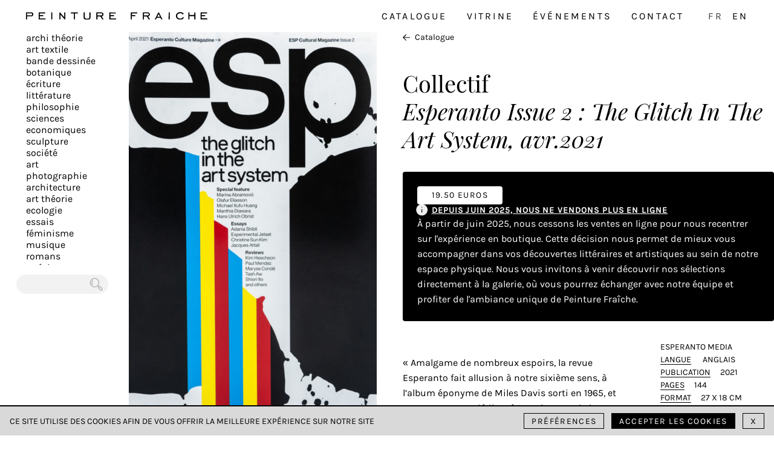

--- FILE ---
content_type: text/html; charset=UTF-8
request_url: https://peinture-fraiche.be/livre/esperanto-issue-2-the-glitch-in-the-art-system-avr-2021/
body_size: 7469
content:
<!DOCTYPE html><html lang=fr-BE data-app=2.0.5><head><meta charset="UTF-8"><meta name="viewport" content="width=device-width, initial-scale=1"><link rel=apple-touch-icon sizes=180x180 href=https://peinture-fraiche.be/apple-touch-icon.png><link rel=icon type=image/png sizes=32x32 href=https://peinture-fraiche.be/favicon-32x32.png><link rel=icon type=image/png sizes=16x16 href=https://peinture-fraiche.be/favicon-16x16.png><link rel=manifest href=https://peinture-fraiche.be/site.webmanifest><link rel=mask-icon href=https://peinture-fraiche.be/safari-pinned-tab.svg color=#5bbad5><meta name="msapplication-TileColor" content="#da532c"><meta name="theme-color" content="#ffffff"><title>Esperanto Issue 2 : The Glitch In The Art System, avr.2021 – Peinture Fraiche</title><link rel=preload href=https://peinture-fraiche.be/wp-content/themes/peinturefraiche-theme/public/fonts/subset-Karla-Italic.woff2 as=font type=font/woff2 crossorigin=anonymous><link rel=preload href=https://peinture-fraiche.be/wp-content/themes/peinturefraiche-theme/public/fonts/subset-PlayfairDisplay-Regular.woff2 as=font type=font/woff2 crossorigin=anonymous><link rel=preload href=https://peinture-fraiche.be/wp-content/themes/peinturefraiche-theme/public/fonts/subset-Karla-Regular.woff2 as=font type=font/woff2 crossorigin=anonymous><meta name='robots' content='index, follow, max-image-preview:large, max-snippet:-1, max-video-preview:-1'><link rel=alternate href=https://peinture-fraiche.be/livre/esperanto-issue-2-the-glitch-in-the-art-system-avr-2021/ hreflang=fr><link rel=alternate href=https://peinture-fraiche.be/en/book/esperanto-issue-2-the-glitch-in-the-art-system-avr-2021/ hreflang=en><meta name="description" content="&quot;Amalgame de nombreux espoirs, la revue Esperanto fait allusion à notre sixième sens, à l&#039;album éponyme de Miles Davis sorti en 1965, et reste un espace dédicacé aux citoyens de la Terre entière."><link rel=canonical href=https://peinture-fraiche.be/livre/esperanto-issue-2-the-glitch-in-the-art-system-avr-2021/ ><meta property="og:locale" content="fr_FR"><meta property="og:locale:alternate" content="en_GB"><meta property="og:type" content="article"><meta property="og:title" content="Esperanto Issue 2 : The Glitch In The Art System, avr.2021 - Peinture Fraiche"><meta property="og:description" content="&quot;Amalgame de nombreux espoirs, la revue Esperanto fait allusion à notre sixième sens, à l&#039;album éponyme de Miles Davis sorti en 1965, et reste un espace dédicacé aux citoyens de la Terre entière."><meta property="og:url" content="https://peinture-fraiche.be/livre/esperanto-issue-2-the-glitch-in-the-art-system-avr-2021/"><meta property="og:site_name" content="Peinture Fraiche"><meta property="article:publisher" content="https://www.facebook.com/librairiepeinturefraiche/"><meta property="og:image" content="https://peinture-fraiche.be/wp-content/uploads/2021/06/9784910464015_esperanto-issue-2-the-glitch-in-the-art-system-avr-2021-794x1200.jpg"><meta property="og:image:width" content="794"><meta property="og:image:height" content="1200"><meta property="og:image:type" content="image/jpeg"><meta name="twitter:card" content="summary_large_image"> <script type=application/ld+json class=yoast-schema-graph>{"@context":"https://schema.org","@graph":[{"@type":["WebPage","ItemPage"],"@id":"https://peinture-fraiche.be/livre/esperanto-issue-2-the-glitch-in-the-art-system-avr-2021/","url":"https://peinture-fraiche.be/livre/esperanto-issue-2-the-glitch-in-the-art-system-avr-2021/","name":"Esperanto Issue 2 : The Glitch In The Art System, avr.2021 - Peinture Fraiche","isPartOf":{"@id":"https://peinture-fraiche.be/#website"},"primaryImageOfPage":{"@id":"https://peinture-fraiche.be/livre/esperanto-issue-2-the-glitch-in-the-art-system-avr-2021/#primaryimage"},"image":{"@id":"https://peinture-fraiche.be/livre/esperanto-issue-2-the-glitch-in-the-art-system-avr-2021/#primaryimage"},"thumbnailUrl":"https://peinture-fraiche.be/wp-content/uploads/2021/06/9784910464015_esperanto-issue-2-the-glitch-in-the-art-system-avr-2021.jpg","datePublished":"2021-06-11T08:02:31+00:00","description":"\"Amalgame de nombreux espoirs, la revue Esperanto fait allusion à notre sixième sens, à l'album éponyme de Miles Davis sorti en 1965, et reste un espace dédicacé aux citoyens de la Terre entière.","breadcrumb":{"@id":"https://peinture-fraiche.be/livre/esperanto-issue-2-the-glitch-in-the-art-system-avr-2021/#breadcrumb"},"inLanguage":"fr-BE","potentialAction":[{"@type":"ReadAction","target":["https://peinture-fraiche.be/livre/esperanto-issue-2-the-glitch-in-the-art-system-avr-2021/"]}]},{"@type":"ImageObject","inLanguage":"fr-BE","@id":"https://peinture-fraiche.be/livre/esperanto-issue-2-the-glitch-in-the-art-system-avr-2021/#primaryimage","url":"https://peinture-fraiche.be/wp-content/uploads/2021/06/9784910464015_esperanto-issue-2-the-glitch-in-the-art-system-avr-2021.jpg","contentUrl":"https://peinture-fraiche.be/wp-content/uploads/2021/06/9784910464015_esperanto-issue-2-the-glitch-in-the-art-system-avr-2021.jpg","width":1655,"height":2500},{"@type":"BreadcrumbList","@id":"https://peinture-fraiche.be/livre/esperanto-issue-2-the-glitch-in-the-art-system-avr-2021/#breadcrumb","itemListElement":[{"@type":"ListItem","position":1,"name":"Accueil","item":"https://peinture-fraiche.be/"},{"@type":"ListItem","position":2,"name":"Catalogue","item":"https://peinture-fraiche.be/catalogue/"},{"@type":"ListItem","position":3,"name":"Esperanto Issue 2 : The Glitch In The Art System, avr.2021"}]},{"@type":"WebSite","@id":"https://peinture-fraiche.be/#website","url":"https://peinture-fraiche.be/","name":"Peinture Fraiche","description":"Librairie indépendante","publisher":{"@id":"https://peinture-fraiche.be/#organization"},"potentialAction":[{"@type":"SearchAction","target":{"@type":"EntryPoint","urlTemplate":"https://peinture-fraiche.be/?s={search_term_string}"},"query-input":{"@type":"PropertyValueSpecification","valueRequired":true,"valueName":"search_term_string"}}],"inLanguage":"fr-BE"},{"@type":"Organization","@id":"https://peinture-fraiche.be/#organization","name":"Peinture Fraîche","url":"https://peinture-fraiche.be/","logo":{"@type":"ImageObject","inLanguage":"fr-BE","@id":"https://peinture-fraiche.be/#/schema/logo/image/","url":"https://peinture-fraiche.be/wp-content/uploads/2020/11/27972025_796957470514268_7870823141031162527_n.jpg","contentUrl":"https://peinture-fraiche.be/wp-content/uploads/2020/11/27972025_796957470514268_7870823141031162527_n.jpg","width":830,"height":830,"caption":"Peinture Fraîche"},"image":{"@id":"https://peinture-fraiche.be/#/schema/logo/image/"},"sameAs":["https://www.facebook.com/librairiepeinturefraiche/","https://www.instagram.com/peinture_fraiche_bookshop/"]}]}</script> <link rel=alternate title="oEmbed (JSON)" type=application/json+oembed href="https://peinture-fraiche.be/wp-json/oembed/1.0/embed?url=https%3A%2F%2Fpeinture-fraiche.be%2Flivre%2Fesperanto-issue-2-the-glitch-in-the-art-system-avr-2021%2F"><link rel=alternate title="oEmbed (XML)" type=text/xml+oembed href="https://peinture-fraiche.be/wp-json/oembed/1.0/embed?url=https%3A%2F%2Fpeinture-fraiche.be%2Flivre%2Fesperanto-issue-2-the-glitch-in-the-art-system-avr-2021%2F&#038;format=xml"><style id=wp-img-auto-sizes-contain-inline-css>img:is([sizes=auto i],[sizes^="auto," i]){contain-intrinsic-size:3000px 1500px}
/*# sourceURL=wp-img-auto-sizes-contain-inline-css */</style><style id=classic-theme-styles-inline-css>/*! This file is auto-generated */
.wp-block-button__link{color:#fff;background-color:#32373c;border-radius:9999px;box-shadow:none;text-decoration:none;padding:calc(.667em + 2px) calc(1.333em + 2px);font-size:1.125em}.wp-block-file__button{background:#32373c;color:#fff;text-decoration:none}
/*# sourceURL=/wp-includes/css/classic-themes.min.css */</style><style id=woocommerce-inline-inline-css>.woocommerce form .form-row .required { visibility: visible; }
/*# sourceURL=woocommerce-inline-inline-css */</style><link rel=stylesheet id=frontend-style-css href='https://peinture-fraiche.be/wp-content/themes/peinturefraiche-theme/public/styles/app.css?ver=de24b98c539e834e98e22ac49a5c64f07f28cec1' type=text/css media=all><link rel=https://api.w.org/ href=https://peinture-fraiche.be/wp-json/ ><link rel=alternate title=JSON type=application/json href=https://peinture-fraiche.be/wp-json/wp/v2/product/6101><link rel=shortlink href='https://peinture-fraiche.be/?p=6101'> <noscript><style>.woocommerce-product-gallery{ opacity: 1 !important; }</style></noscript><link rel=stylesheet id=wc-blocks-style-css href='https://peinture-fraiche.be/wp-content/plugins/woocommerce/assets/client/blocks/wc-blocks.css?ver=wc-10.4.3' type=text/css media=all></head><body data-rsssl=1><header class="c-header s-header"><div class=c-logo> <a class=c-logo__link href=https://peinture-fraiche.be/ > <img src=https://peinture-fraiche.be/wp-content/themes/peinturefraiche-theme/public/images/logo-oneline-slim.svg alt="Peinture Fraîche"> </a></div><nav class="c-nav-desktop u-hide-mobile f-md ls-200"><ul class="c-menu c-menu-primary f-uc ls-200"> <li class=c-menu__item><a class=c-menu__link href=https://peinture-fraiche.be/catalogue/ title=Catalogue>Catalogue</a></li><li class=c-menu__item><a class=c-menu__link href=https://peinture-fraiche.be/vitrine/ title=Vitrine>Vitrine</a></li><li class=c-menu__item><a class=c-menu__link href=https://peinture-fraiche.be/evenements/ title=Événements>Événements</a></li><li class=c-menu__item><a class=c-menu__link href=https://peinture-fraiche.be/nous-trouver/ title=Contact>Contact</a></li> <li class=c-menu__item> <span> <a class="c-menu__lang-link active" href=https://peinture-fraiche.be/livre/esperanto-issue-2-the-glitch-in-the-art-system-avr-2021/ >FR</a> </span> <span> <a class="c-menu__lang-link " href=https://peinture-fraiche.be/en/book/esperanto-issue-2-the-glitch-in-the-art-system-avr-2021/ >EN</a> </span> </li></ul></nav><button class="c-burger u-hide-desktop"> <span class=line></span> <span class=line></span> <span class=line></span><div class=u-sr-only>Toggle menu</div> </button><nav class="c-nav-mobile s-nav-mobile u-hide-desktop"> <button class=c-nav-mobile__close> <img width=42 height=42 src=https://peinture-fraiche.be/wp-content/themes/peinturefraiche-theme/public/images/icons/pf-close.svg alt="Close menu"> </button><div class=c-nav-mobile__wrapper><ul class="c-menu c-menu-primary f-uc ls-200"> <li class=c-menu__item><a class=c-menu__link href=https://peinture-fraiche.be/catalogue/ title=Catalogue>Catalogue</a></li><li class=c-menu__item><a class=c-menu__link href=https://peinture-fraiche.be/vitrine/ title=Vitrine>Vitrine</a></li><li class=c-menu__item><a class=c-menu__link href=https://peinture-fraiche.be/evenements/ title=Événements>Événements</a></li><li class=c-menu__item><a class=c-menu__link href=https://peinture-fraiche.be/nous-trouver/ title=Contact>Contact</a></li> <li class=c-menu__item> <span> <a class="c-menu__lang-link active" href=https://peinture-fraiche.be/livre/esperanto-issue-2-the-glitch-in-the-art-system-avr-2021/ >FR</a> </span> <span> <a class="c-menu__lang-link " href=https://peinture-fraiche.be/en/book/esperanto-issue-2-the-glitch-in-the-art-system-avr-2021/ >EN</a> </span> </li></ul><ul class="c-categories f-md f-sc"> <li class="c-categories__item "> <a href=https://peinture-fraiche.be/categorie-produit/archi-theorie/ class="c-categories__link underline ">Archi théorie</a> </li> <li class="c-categories__item "> <a href=https://peinture-fraiche.be/categorie-produit/art-textile/ class="c-categories__link underline ">Art textile</a> </li> <li class="c-categories__item "> <a href=https://peinture-fraiche.be/categorie-produit/bande-dessinee/ class="c-categories__link underline ">Bande dessinée</a> </li> <li class="c-categories__item "> <a href=https://peinture-fraiche.be/categorie-produit/botanique/ class="c-categories__link underline ">Botanique</a> </li> <li class="c-categories__item "> <a href=https://peinture-fraiche.be/categorie-produit/ecriture/ class="c-categories__link underline ">écriture</a> </li> <li class="c-categories__item "> <a href=https://peinture-fraiche.be/categorie-produit/litterature/ class="c-categories__link underline ">Littérature</a> </li> <li class="c-categories__item "> <a href=https://peinture-fraiche.be/categorie-produit/philosophie/ class="c-categories__link underline ">Philosophie</a> </li> <li class="c-categories__item "> <a href=https://peinture-fraiche.be/categorie-produit/sciences-economiques/ class="c-categories__link underline ">Sciences Economiques</a> </li> <li class="c-categories__item "> <a href=https://peinture-fraiche.be/categorie-produit/sculpture/ class="c-categories__link underline ">Sculpture</a> </li> <li class="c-categories__item "> <a href=https://peinture-fraiche.be/categorie-produit/societe/ class="c-categories__link underline ">Société</a> </li> <li class="c-categories__item "> <a href=https://peinture-fraiche.be/categorie-produit/art/ class="c-categories__link underline ">Art</a> </li> <li class="c-categories__item "> <a href=https://peinture-fraiche.be/categorie-produit/photographie/ class="c-categories__link underline ">Photographie</a> </li> <li class="c-categories__item "> <a href=https://peinture-fraiche.be/categorie-produit/architecture/ class="c-categories__link underline ">Architecture</a> </li> <li class="c-categories__item "> <a href=https://peinture-fraiche.be/categorie-produit/art-theorie/ class="c-categories__link underline ">Art Théorie</a> </li> <li class="c-categories__item "> <a href=https://peinture-fraiche.be/categorie-produit/ecologie/ class="c-categories__link underline ">Ecologie</a> </li> <li class="c-categories__item "> <a href=https://peinture-fraiche.be/categorie-produit/essais/ class="c-categories__link underline ">Essais</a> </li> <li class="c-categories__item "> <a href=https://peinture-fraiche.be/categorie-produit/feminisme/ class="c-categories__link underline ">Féminisme</a> </li> <li class="c-categories__item "> <a href=https://peinture-fraiche.be/categorie-produit/musique/ class="c-categories__link underline ">Musique</a> </li> <li class="c-categories__item "> <a href=https://peinture-fraiche.be/categorie-produit/romans/ class="c-categories__link underline ">Romans</a> </li> <li class="c-categories__item "> <a href=https://peinture-fraiche.be/categorie-produit/poesie/ class="c-categories__link underline ">Poésie</a> </li> <li class="c-categories__item "> <a href=https://peinture-fraiche.be/categorie-produit/typographie/ class="c-categories__link underline ">Typographie</a> </li> <li class="c-categories__item "> <a href=https://peinture-fraiche.be/categorie-produit/urbanisme/ class="c-categories__link underline ">Urbanisme</a> </li> <li class="c-categories__item "> <a href=https://peinture-fraiche.be/categorie-produit/paysage/ class="c-categories__link underline ">Paysage</a> </li> <li class="c-categories__item "> <a href=https://peinture-fraiche.be/categorie-produit/design/ class="c-categories__link underline ">Design</a> </li> <li class="c-categories__item "> <a href=https://peinture-fraiche.be/categorie-produit/graphisme/ class="c-categories__link underline ">Graphisme</a> </li> <li class="c-categories__item "> <a href=https://peinture-fraiche.be/categorie-produit/mode/ class="c-categories__link underline ">Mode</a> </li> <li class="c-categories__item "> <a href=https://peinture-fraiche.be/categorie-produit/illustration/ class="c-categories__link underline ">Illustration</a> </li> <li class="c-categories__item "> <a href=https://peinture-fraiche.be/categorie-produit/jeunesse/ class="c-categories__link underline ">Jeunesse</a> </li> <li class="c-categories__item "> <a href=https://peinture-fraiche.be/categorie-produit/ceramique/ class="c-categories__link underline ">Céramique</a> </li> <li class="c-categories__item "> <a href=https://peinture-fraiche.be/categorie-produit/cinema/ class="c-categories__link underline ">Cinéma</a> </li> <li class="c-categories__item "> <a href=https://peinture-fraiche.be/categorie-produit/cuisine/ class="c-categories__link underline ">Cuisine</a> </li> <li class="c-categories__item "> <a href=https://peinture-fraiche.be/categorie-produit/japon/ class="c-categories__link underline ">Japon</a> </li> <li class="c-categories__item "> <a href=https://peinture-fraiche.be/categorie-produit/monde/ class="c-categories__link underline ">Monde</a> </li> <li class="c-categories__item "> <a href=https://peinture-fraiche.be/categorie-produit/arts-de-la-scene/ class="c-categories__link underline ">Arts de la scène</a> </li> <li class="c-categories__item "> <a href=https://peinture-fraiche.be/categorie-produit/jardin/ class="c-categories__link underline ">Jardin</a> </li> <li class="c-categories__item "> <a href=https://peinture-fraiche.be/categorie-produit/street-art/ class="c-categories__link underline ">Street-art</a> </li> <li class="c-categories__item "> <a href=https://peinture-fraiche.be/categorie-produit/revues/ class="c-categories__link underline ">Revues</a> </li> <li class="c-categories__item "> <a href=https://peinture-fraiche.be/categorie-produit/plus/ class="c-categories__link underline ">plus</a> </li></ul><form class=c-search-form method=get action=https://peinture-fraiche.be/ > <label for=search-mobile class=u-sr-only></label> <input type=text class=field placeholder name=s id=search-mobile><button type=submit class=submit name=submit> <img width=30 height=30 class=icon src=https://peinture-fraiche.be/wp-content/themes/peinturefraiche-theme/public/images/icons/pf-loupe.svg alt=Search><div class=u-sr-only>Chercher</div> </button></form><div class="c-newsletter f-sm"><div class=c-newsletter__col><div class=c-mailchimp><form action="https://peinture-fraiche.us3.list-manage.com/subscribe/post?u=897b0b3b2d52e3f4535204ef9&amp;id=bf64287c6b" method=post name=mc-embedded-subscribe-form target=_blank novalidate><div class=mc-field-group> <label class="ls-200 bold" for=newsletter-email-mobile>Abonnez-vous à la newsletter</label> <input type=email placeholder=peinture@fraiche.com value name=EMAIL id=newsletter-email-mobile> <input type=submit value=OK name=subscribe class="c-mailchimp__submit ls-200 f-uc"></div><div style="position: absolute; left: -5000px;" aria-hidden=true><input type=text name=b_897b0b3b2d52e3f4535204ef9_bf64287c6b tabindex=-1 value></div></form></div></div><div class="c-newsletter__col ls-200 bold"><p>Suivez-nous</p> <a href=https://www.instagram.com/peinturefraichebookshop class=link rel="noreferrer noopener" target=_blank><img width=42 height=42 src=https://peinture-fraiche.be/wp-content/themes/peinturefraiche-theme/public/images/icons/pf-instagram.svg alt=Instagram></a> <a href=https://www.facebook.com/peinturefraichebookshop class=link  rel="noreferrer noopener" target=_blank><img width=42 height=42 src=https://peinture-fraiche.be/wp-content/themes/peinturefraiche-theme/public/images/icons/pf-facebook.svg alt=Facebook></a></div></div></div></nav></header><div class=c-zoom><div class=c-zoom__thumbnails> <img class=lazyload data-sizes=auto data-srcset="https://peinture-fraiche.be/wp-content/uploads/2021/06/9784910464015_esperanto-issue-2-the-glitch-in-the-art-system-avr-2021-500x755.jpg 300w" alt> <img class=lazyload data-sizes=auto data-srcset="https://peinture-fraiche.be/wp-content/uploads/2021/06/9784910464015_esperanto-issue-2-the-glitch-in-the-art-system-avr-2021_1-500x334.jpg 300w" alt> <img class=lazyload data-sizes=auto data-srcset="https://peinture-fraiche.be/wp-content/uploads/2021/06/9784910464015_esperanto-issue-2-the-glitch-in-the-art-system-avr-2021_4-500x334.jpg 300w" alt> <img class=lazyload data-sizes=auto data-srcset="https://peinture-fraiche.be/wp-content/uploads/2021/06/9784910464015_esperanto-issue-2-the-glitch-in-the-art-system-avr-2021_3-500x334.jpg 300w" alt> <img class=lazyload data-sizes=auto data-srcset="https://peinture-fraiche.be/wp-content/uploads/2021/06/9784910464015_esperanto-issue-2-the-glitch-in-the-art-system-avr-2021_5-500x334.jpg 300w" alt> <img class=lazyload data-sizes=auto data-srcset="https://peinture-fraiche.be/wp-content/uploads/2021/06/9784910464015_esperanto-issue-2-the-glitch-in-the-art-system-avr-2021_6-500x334.jpg 300w" alt> <img class=lazyload data-sizes=auto data-srcset="https://peinture-fraiche.be/wp-content/uploads/2021/06/9784910464015_esperanto-issue-2-the-glitch-in-the-art-system-avr-2021_7-500x334.jpg 300w" alt> <img class=lazyload data-sizes=auto data-srcset="https://peinture-fraiche.be/wp-content/uploads/2021/06/9784910464015_esperanto-issue-2-the-glitch-in-the-art-system-avr-2021_8-500x334.jpg 300w" alt> <img class=lazyload data-sizes=auto data-srcset="https://peinture-fraiche.be/wp-content/uploads/2021/06/9784910464015_esperanto-issue-2-the-glitch-in-the-art-system-avr-2021_9-500x334.jpg 300w" alt> <img class=lazyload data-sizes=auto data-srcset="https://peinture-fraiche.be/wp-content/uploads/2021/06/9784910464015_esperanto-issue-2-the-glitch-in-the-art-system-avr-2021_10-500x334.jpg 300w" alt></div><div class="c-zoom__image js-zoom-close"></div> <button class="c-zoom__close js-zoom-close btn btn--secondary btn--simple"> <img width=42 height=42 src=https://peinture-fraiche.be/wp-content/themes/peinturefraiche-theme/public/images/icons/pf-close.svg alt=close> </button></div><main class="s-page-product "><div class=c-wrapper><div class=c-column></div><a class="c-product__back u-hide-desktop" href=https://peinture-fraiche.be/ > <img width=32 height=32 src=https://peinture-fraiche.be/wp-content/themes/peinturefraiche-theme/public/images/icons/pf-arrow.svg alt=back> Catalogue </a><div class=c-product><div class=c-product__images><div class=c-product__images__wrapper><img class="lazyload js-zoom cover " width=1356 height=2048 data-sizes=auto data-zoom-index=0 data-zoom-lg=https://peinture-fraiche.be/wp-content/uploads/2021/06/9784910464015_esperanto-issue-2-the-glitch-in-the-art-system-avr-2021-794x1200.jpg data-zoom-xl=https://peinture-fraiche.be/wp-content/uploads/2021/06/9784910464015_esperanto-issue-2-the-glitch-in-the-art-system-avr-2021-1017x1536.jpg data-zoom-xxl=https://peinture-fraiche.be/wp-content/uploads/2021/06/9784910464015_esperanto-issue-2-the-glitch-in-the-art-system-avr-2021-1356x2048.jpg data-srcset="https://peinture-fraiche.be/wp-content/uploads/2021/06/9784910464015_esperanto-issue-2-the-glitch-in-the-art-system-avr-2021-497x750.jpg 750w" alt> <img class="lazyload js-zoom  " width=2048 height=1366 data-sizes=auto data-zoom-index=1 data-zoom-lg=https://peinture-fraiche.be/wp-content/uploads/2021/06/9784910464015_esperanto-issue-2-the-glitch-in-the-art-system-avr-2021_1-1200x801.jpg data-zoom-xl=https://peinture-fraiche.be/wp-content/uploads/2021/06/9784910464015_esperanto-issue-2-the-glitch-in-the-art-system-avr-2021_1-1536x1025.jpg data-zoom-xxl=https://peinture-fraiche.be/wp-content/uploads/2021/06/9784910464015_esperanto-issue-2-the-glitch-in-the-art-system-avr-2021_1-2048x1366.jpg data-srcset="https://peinture-fraiche.be/wp-content/uploads/2021/06/9784910464015_esperanto-issue-2-the-glitch-in-the-art-system-avr-2021_1-750x500.jpg 750w" alt> <img class="lazyload js-zoom  " width=2048 height=1366 data-sizes=auto data-zoom-index=2 data-zoom-lg=https://peinture-fraiche.be/wp-content/uploads/2021/06/9784910464015_esperanto-issue-2-the-glitch-in-the-art-system-avr-2021_4-1200x801.jpg data-zoom-xl=https://peinture-fraiche.be/wp-content/uploads/2021/06/9784910464015_esperanto-issue-2-the-glitch-in-the-art-system-avr-2021_4-1536x1025.jpg data-zoom-xxl=https://peinture-fraiche.be/wp-content/uploads/2021/06/9784910464015_esperanto-issue-2-the-glitch-in-the-art-system-avr-2021_4-2048x1366.jpg data-srcset="https://peinture-fraiche.be/wp-content/uploads/2021/06/9784910464015_esperanto-issue-2-the-glitch-in-the-art-system-avr-2021_4-750x500.jpg 750w" alt> <img class="lazyload js-zoom  " width=2048 height=1366 data-sizes=auto data-zoom-index=3 data-zoom-lg=https://peinture-fraiche.be/wp-content/uploads/2021/06/9784910464015_esperanto-issue-2-the-glitch-in-the-art-system-avr-2021_3-1200x801.jpg data-zoom-xl=https://peinture-fraiche.be/wp-content/uploads/2021/06/9784910464015_esperanto-issue-2-the-glitch-in-the-art-system-avr-2021_3-1536x1025.jpg data-zoom-xxl=https://peinture-fraiche.be/wp-content/uploads/2021/06/9784910464015_esperanto-issue-2-the-glitch-in-the-art-system-avr-2021_3-2048x1366.jpg data-srcset="https://peinture-fraiche.be/wp-content/uploads/2021/06/9784910464015_esperanto-issue-2-the-glitch-in-the-art-system-avr-2021_3-750x500.jpg 750w" alt> <img class="lazyload js-zoom  " width=2048 height=1366 data-sizes=auto data-zoom-index=4 data-zoom-lg=https://peinture-fraiche.be/wp-content/uploads/2021/06/9784910464015_esperanto-issue-2-the-glitch-in-the-art-system-avr-2021_5-1200x801.jpg data-zoom-xl=https://peinture-fraiche.be/wp-content/uploads/2021/06/9784910464015_esperanto-issue-2-the-glitch-in-the-art-system-avr-2021_5-1536x1025.jpg data-zoom-xxl=https://peinture-fraiche.be/wp-content/uploads/2021/06/9784910464015_esperanto-issue-2-the-glitch-in-the-art-system-avr-2021_5-2048x1366.jpg data-srcset="https://peinture-fraiche.be/wp-content/uploads/2021/06/9784910464015_esperanto-issue-2-the-glitch-in-the-art-system-avr-2021_5-750x500.jpg 750w" alt> <img class="lazyload js-zoom  " width=2048 height=1366 data-sizes=auto data-zoom-index=5 data-zoom-lg=https://peinture-fraiche.be/wp-content/uploads/2021/06/9784910464015_esperanto-issue-2-the-glitch-in-the-art-system-avr-2021_6-1200x801.jpg data-zoom-xl=https://peinture-fraiche.be/wp-content/uploads/2021/06/9784910464015_esperanto-issue-2-the-glitch-in-the-art-system-avr-2021_6-1536x1025.jpg data-zoom-xxl=https://peinture-fraiche.be/wp-content/uploads/2021/06/9784910464015_esperanto-issue-2-the-glitch-in-the-art-system-avr-2021_6-2048x1366.jpg data-srcset="https://peinture-fraiche.be/wp-content/uploads/2021/06/9784910464015_esperanto-issue-2-the-glitch-in-the-art-system-avr-2021_6-750x500.jpg 750w" alt> <img class="lazyload js-zoom  " width=2048 height=1366 data-sizes=auto data-zoom-index=6 data-zoom-lg=https://peinture-fraiche.be/wp-content/uploads/2021/06/9784910464015_esperanto-issue-2-the-glitch-in-the-art-system-avr-2021_7-1200x801.jpg data-zoom-xl=https://peinture-fraiche.be/wp-content/uploads/2021/06/9784910464015_esperanto-issue-2-the-glitch-in-the-art-system-avr-2021_7-1536x1025.jpg data-zoom-xxl=https://peinture-fraiche.be/wp-content/uploads/2021/06/9784910464015_esperanto-issue-2-the-glitch-in-the-art-system-avr-2021_7-2048x1366.jpg data-srcset="https://peinture-fraiche.be/wp-content/uploads/2021/06/9784910464015_esperanto-issue-2-the-glitch-in-the-art-system-avr-2021_7-750x500.jpg 750w" alt> <img class="lazyload js-zoom  " width=2048 height=1366 data-sizes=auto data-zoom-index=7 data-zoom-lg=https://peinture-fraiche.be/wp-content/uploads/2021/06/9784910464015_esperanto-issue-2-the-glitch-in-the-art-system-avr-2021_8-1200x801.jpg data-zoom-xl=https://peinture-fraiche.be/wp-content/uploads/2021/06/9784910464015_esperanto-issue-2-the-glitch-in-the-art-system-avr-2021_8-1536x1025.jpg data-zoom-xxl=https://peinture-fraiche.be/wp-content/uploads/2021/06/9784910464015_esperanto-issue-2-the-glitch-in-the-art-system-avr-2021_8-2048x1366.jpg data-srcset="https://peinture-fraiche.be/wp-content/uploads/2021/06/9784910464015_esperanto-issue-2-the-glitch-in-the-art-system-avr-2021_8-750x500.jpg 750w" alt> <img class="lazyload js-zoom  " width=2048 height=1366 data-sizes=auto data-zoom-index=8 data-zoom-lg=https://peinture-fraiche.be/wp-content/uploads/2021/06/9784910464015_esperanto-issue-2-the-glitch-in-the-art-system-avr-2021_9-1200x801.jpg data-zoom-xl=https://peinture-fraiche.be/wp-content/uploads/2021/06/9784910464015_esperanto-issue-2-the-glitch-in-the-art-system-avr-2021_9-1536x1025.jpg data-zoom-xxl=https://peinture-fraiche.be/wp-content/uploads/2021/06/9784910464015_esperanto-issue-2-the-glitch-in-the-art-system-avr-2021_9-2048x1366.jpg data-srcset="https://peinture-fraiche.be/wp-content/uploads/2021/06/9784910464015_esperanto-issue-2-the-glitch-in-the-art-system-avr-2021_9-750x500.jpg 750w" alt> <img class="lazyload js-zoom  " width=2048 height=1366 data-sizes=auto data-zoom-index=9 data-zoom-lg=https://peinture-fraiche.be/wp-content/uploads/2021/06/9784910464015_esperanto-issue-2-the-glitch-in-the-art-system-avr-2021_10-1200x801.jpg data-zoom-xl=https://peinture-fraiche.be/wp-content/uploads/2021/06/9784910464015_esperanto-issue-2-the-glitch-in-the-art-system-avr-2021_10-1536x1025.jpg data-zoom-xxl=https://peinture-fraiche.be/wp-content/uploads/2021/06/9784910464015_esperanto-issue-2-the-glitch-in-the-art-system-avr-2021_10-2048x1366.jpg data-srcset="https://peinture-fraiche.be/wp-content/uploads/2021/06/9784910464015_esperanto-issue-2-the-glitch-in-the-art-system-avr-2021_10-750x500.jpg 750w" alt></div></div><div class=c-product__texts><div class=c-product__texts__wrapper> <a class="c-product__back u-hide-mobile" href=https://peinture-fraiche.be> <img width=32 height=32 src=https://peinture-fraiche.be/wp-content/themes/peinturefraiche-theme/public/images/icons/pf-arrow.svg alt=back> Catalogue </a><h1 class="c-product__title"> Collectif<span class=u-display-table>Esperanto Issue 2 : The Glitch In The Art System, avr.2021</span></h1><div class=pf-announcement data-module-announcement><div class=pf-announcement__top><div class=pf-announcement__price>19.50 EUROS</div></div><div class=pf-announcement__middle><div class=pf-announcement__icon> <svg width=20 height=19 viewBox="0 0 20 19" fill=none xmlns=http://www.w3.org/2000/svg> <path fill-rule=evenodd clip-rule=evenodd d="M0.283691 9.45999C0.283691 4.26506 4.49501 0.0537415 9.68994 0.0537415C14.8849 0.0537415 19.0962 4.26506 19.0962 9.45999C19.0962 14.655 14.8849 18.8662 9.68994 18.8662C4.49501 18.8662 0.283691 14.655 0.283691 9.45999ZM9.68994 8.36624C10.0524 8.36624 10.3462 8.66007 10.3462 9.02249V13.3975C10.3462 13.7599 10.0524 14.0537 9.68994 14.0537C9.32752 14.0537 9.03369 13.7599 9.03369 13.3975V9.02249C9.03369 8.66007 9.32752 8.36624 9.68994 8.36624ZM10.1865 5.96065C10.429 5.69125 10.4071 5.27631 10.1377 5.03386C9.86827 4.79139 9.45334 4.81323 9.21088 5.08264L9.20213 5.09236C8.95967 5.36175 8.98154 5.7767 9.25095 6.01915C9.52037 6.26161 9.93529 6.23977 10.1778 5.97037L10.1865 5.96065Z" fill=#EFEFEF /> </svg></div><div class=pf-announcement__title>Depuis juin 2025, Nous ne vendons plus en ligne</div></div><div class=pf-announcement__desc> À partir de juin 2025, nous cessons les ventes en ligne pour nous recentrer sur l'expérience en boutique. Cette décision nous permet de mieux vous accompagner dans vos découvertes littéraires et artistiques au sein de notre espace physique. Nous vous invitons à venir découvrir nos sélections directement à la galerie, où vous pourrez échanger avec notre équipe et profiter de l'ambiance unique de Peinture Fraîche.</div></div><div class=c-product__description><div class=wp-content><p>« Amalgame de nombreux espoirs, la revue Esperanto fait allusion à notre sixième sens, à l&rsquo;album éponyme de Miles Davis sorti en 1965, et reste un espace dédicacé aux citoyens de la Terre entière. Conçu par Experimental Jet Set, le deuxième numéro explore le monde de l&rsquo;art face à la pandémie mondiale, à travers la notion de « glitch » comme concept positif pour libérer, bousculer et agiter un système aristocratique rigide dans lequel l&rsquo;art a traditionnellement été axé sur le marché et centré sur les États-Unis. Des essais, des critiques et des articles spéciaux de Marina Abramović, Olafur Eliasson, Michael Xufu Huang, Manthia Diawara et Hans Ulrich Obrist répondent à des questions essentielles : À qui s&rsquo;adresse l&rsquo;art, aujourd&rsquo;hui ? Comment la pandémie a-t-elle ébranlé l&rsquo;ordre ancien ? » Idea Books</p></div><div class="c-product__images c-product__images--mobile"> <img class=lazyload data-sizes=auto data-srcset="https://peinture-fraiche.be/wp-content/uploads/2021/06/9784910464015_esperanto-issue-2-the-glitch-in-the-art-system-avr-2021_1-750x500.jpg 500w, https://peinture-fraiche.be/wp-content/uploads/2021/06/9784910464015_esperanto-issue-2-the-glitch-in-the-art-system-avr-2021_1-1200x801.jpg 750w" alt> <img class=lazyload data-sizes=auto data-srcset="https://peinture-fraiche.be/wp-content/uploads/2021/06/9784910464015_esperanto-issue-2-the-glitch-in-the-art-system-avr-2021_4-750x500.jpg 500w, https://peinture-fraiche.be/wp-content/uploads/2021/06/9784910464015_esperanto-issue-2-the-glitch-in-the-art-system-avr-2021_4-1200x801.jpg 750w" alt> <img class=lazyload data-sizes=auto data-srcset="https://peinture-fraiche.be/wp-content/uploads/2021/06/9784910464015_esperanto-issue-2-the-glitch-in-the-art-system-avr-2021_3-750x500.jpg 500w, https://peinture-fraiche.be/wp-content/uploads/2021/06/9784910464015_esperanto-issue-2-the-glitch-in-the-art-system-avr-2021_3-1200x801.jpg 750w" alt> <img class=lazyload data-sizes=auto data-srcset="https://peinture-fraiche.be/wp-content/uploads/2021/06/9784910464015_esperanto-issue-2-the-glitch-in-the-art-system-avr-2021_5-750x500.jpg 500w, https://peinture-fraiche.be/wp-content/uploads/2021/06/9784910464015_esperanto-issue-2-the-glitch-in-the-art-system-avr-2021_5-1200x801.jpg 750w" alt> <img class=lazyload data-sizes=auto data-srcset="https://peinture-fraiche.be/wp-content/uploads/2021/06/9784910464015_esperanto-issue-2-the-glitch-in-the-art-system-avr-2021_6-750x500.jpg 500w, https://peinture-fraiche.be/wp-content/uploads/2021/06/9784910464015_esperanto-issue-2-the-glitch-in-the-art-system-avr-2021_6-1200x801.jpg 750w" alt> <img class=lazyload data-sizes=auto data-srcset="https://peinture-fraiche.be/wp-content/uploads/2021/06/9784910464015_esperanto-issue-2-the-glitch-in-the-art-system-avr-2021_7-750x500.jpg 500w, https://peinture-fraiche.be/wp-content/uploads/2021/06/9784910464015_esperanto-issue-2-the-glitch-in-the-art-system-avr-2021_7-1200x801.jpg 750w" alt> <img class=lazyload data-sizes=auto data-srcset="https://peinture-fraiche.be/wp-content/uploads/2021/06/9784910464015_esperanto-issue-2-the-glitch-in-the-art-system-avr-2021_8-750x500.jpg 500w, https://peinture-fraiche.be/wp-content/uploads/2021/06/9784910464015_esperanto-issue-2-the-glitch-in-the-art-system-avr-2021_8-1200x801.jpg 750w" alt> <img class=lazyload data-sizes=auto data-srcset="https://peinture-fraiche.be/wp-content/uploads/2021/06/9784910464015_esperanto-issue-2-the-glitch-in-the-art-system-avr-2021_9-750x500.jpg 500w, https://peinture-fraiche.be/wp-content/uploads/2021/06/9784910464015_esperanto-issue-2-the-glitch-in-the-art-system-avr-2021_9-1200x801.jpg 750w" alt> <img class=lazyload data-sizes=auto data-srcset="https://peinture-fraiche.be/wp-content/uploads/2021/06/9784910464015_esperanto-issue-2-the-glitch-in-the-art-system-avr-2021_10-750x500.jpg 500w, https://peinture-fraiche.be/wp-content/uploads/2021/06/9784910464015_esperanto-issue-2-the-glitch-in-the-art-system-avr-2021_10-1200x801.jpg 750w" alt></div><ul class="c-product__details f-uc "> <li>Esperanto Media </li> <li><span class=c-product__label>Langue</span> <span>Anglais</span> </li> <li><span class=c-product__label>Publication</span>2021 </li> <li><span class=c-product__label>Pages</span>144 </li> <li><span class=c-product__label>Format</span>27 x 18 cm </li> <li><span class=c-product__label>ISBN</span> 9784910464015 </li></ul></div></div></div></div></div></main><aside class="c-aside s-aside u-hide-mobile"><ul class="c-categories f-md f-sc"> <li class="c-categories__item "> <a href=https://peinture-fraiche.be/categorie-produit/archi-theorie/ class="c-categories__link underline ">Archi théorie</a> </li> <li class="c-categories__item "> <a href=https://peinture-fraiche.be/categorie-produit/art-textile/ class="c-categories__link underline ">Art textile</a> </li> <li class="c-categories__item "> <a href=https://peinture-fraiche.be/categorie-produit/bande-dessinee/ class="c-categories__link underline ">Bande dessinée</a> </li> <li class="c-categories__item "> <a href=https://peinture-fraiche.be/categorie-produit/botanique/ class="c-categories__link underline ">Botanique</a> </li> <li class="c-categories__item "> <a href=https://peinture-fraiche.be/categorie-produit/ecriture/ class="c-categories__link underline ">écriture</a> </li> <li class="c-categories__item "> <a href=https://peinture-fraiche.be/categorie-produit/litterature/ class="c-categories__link underline ">Littérature</a> </li> <li class="c-categories__item "> <a href=https://peinture-fraiche.be/categorie-produit/philosophie/ class="c-categories__link underline ">Philosophie</a> </li> <li class="c-categories__item "> <a href=https://peinture-fraiche.be/categorie-produit/sciences-economiques/ class="c-categories__link underline ">Sciences Economiques</a> </li> <li class="c-categories__item "> <a href=https://peinture-fraiche.be/categorie-produit/sculpture/ class="c-categories__link underline ">Sculpture</a> </li> <li class="c-categories__item "> <a href=https://peinture-fraiche.be/categorie-produit/societe/ class="c-categories__link underline ">Société</a> </li> <li class="c-categories__item "> <a href=https://peinture-fraiche.be/categorie-produit/art/ class="c-categories__link underline ">Art</a> </li> <li class="c-categories__item "> <a href=https://peinture-fraiche.be/categorie-produit/photographie/ class="c-categories__link underline ">Photographie</a> </li> <li class="c-categories__item "> <a href=https://peinture-fraiche.be/categorie-produit/architecture/ class="c-categories__link underline ">Architecture</a> </li> <li class="c-categories__item "> <a href=https://peinture-fraiche.be/categorie-produit/art-theorie/ class="c-categories__link underline ">Art Théorie</a> </li> <li class="c-categories__item "> <a href=https://peinture-fraiche.be/categorie-produit/ecologie/ class="c-categories__link underline ">Ecologie</a> </li> <li class="c-categories__item "> <a href=https://peinture-fraiche.be/categorie-produit/essais/ class="c-categories__link underline ">Essais</a> </li> <li class="c-categories__item "> <a href=https://peinture-fraiche.be/categorie-produit/feminisme/ class="c-categories__link underline ">Féminisme</a> </li> <li class="c-categories__item "> <a href=https://peinture-fraiche.be/categorie-produit/musique/ class="c-categories__link underline ">Musique</a> </li> <li class="c-categories__item "> <a href=https://peinture-fraiche.be/categorie-produit/romans/ class="c-categories__link underline ">Romans</a> </li> <li class="c-categories__item "> <a href=https://peinture-fraiche.be/categorie-produit/poesie/ class="c-categories__link underline ">Poésie</a> </li> <li class="c-categories__item "> <a href=https://peinture-fraiche.be/categorie-produit/typographie/ class="c-categories__link underline ">Typographie</a> </li> <li class="c-categories__item "> <a href=https://peinture-fraiche.be/categorie-produit/urbanisme/ class="c-categories__link underline ">Urbanisme</a> </li> <li class="c-categories__item "> <a href=https://peinture-fraiche.be/categorie-produit/paysage/ class="c-categories__link underline ">Paysage</a> </li> <li class="c-categories__item "> <a href=https://peinture-fraiche.be/categorie-produit/design/ class="c-categories__link underline ">Design</a> </li> <li class="c-categories__item "> <a href=https://peinture-fraiche.be/categorie-produit/graphisme/ class="c-categories__link underline ">Graphisme</a> </li> <li class="c-categories__item "> <a href=https://peinture-fraiche.be/categorie-produit/mode/ class="c-categories__link underline ">Mode</a> </li> <li class="c-categories__item "> <a href=https://peinture-fraiche.be/categorie-produit/illustration/ class="c-categories__link underline ">Illustration</a> </li> <li class="c-categories__item "> <a href=https://peinture-fraiche.be/categorie-produit/jeunesse/ class="c-categories__link underline ">Jeunesse</a> </li> <li class="c-categories__item "> <a href=https://peinture-fraiche.be/categorie-produit/ceramique/ class="c-categories__link underline ">Céramique</a> </li> <li class="c-categories__item "> <a href=https://peinture-fraiche.be/categorie-produit/cinema/ class="c-categories__link underline ">Cinéma</a> </li> <li class="c-categories__item "> <a href=https://peinture-fraiche.be/categorie-produit/cuisine/ class="c-categories__link underline ">Cuisine</a> </li> <li class="c-categories__item "> <a href=https://peinture-fraiche.be/categorie-produit/japon/ class="c-categories__link underline ">Japon</a> </li> <li class="c-categories__item "> <a href=https://peinture-fraiche.be/categorie-produit/monde/ class="c-categories__link underline ">Monde</a> </li> <li class="c-categories__item "> <a href=https://peinture-fraiche.be/categorie-produit/arts-de-la-scene/ class="c-categories__link underline ">Arts de la scène</a> </li> <li class="c-categories__item "> <a href=https://peinture-fraiche.be/categorie-produit/jardin/ class="c-categories__link underline ">Jardin</a> </li> <li class="c-categories__item "> <a href=https://peinture-fraiche.be/categorie-produit/street-art/ class="c-categories__link underline ">Street-art</a> </li> <li class="c-categories__item "> <a href=https://peinture-fraiche.be/categorie-produit/revues/ class="c-categories__link underline ">Revues</a> </li> <li class="c-categories__item "> <a href=https://peinture-fraiche.be/categorie-produit/plus/ class="c-categories__link underline ">plus</a> </li></ul><form class=c-search-form method=get action=https://peinture-fraiche.be/ > <label for=search-aside class=u-sr-only></label> <input type=text class=field placeholder name=s id=search-aside><button type=submit class=submit name=submit> <img width=30 height=30 class=icon src=https://peinture-fraiche.be/wp-content/themes/peinturefraiche-theme/public/images/icons/pf-loupe.svg alt=Search><div class=u-sr-only>Chercher</div> </button></form></aside><footer class="c-footer s-footer"><section class="u-hide-mobile f-uc f-sm ls-200"><div class="c-newsletter f-sm"><div class=c-newsletter__col><div class=c-mailchimp><form action="https://peinture-fraiche.us3.list-manage.com/subscribe/post?u=897b0b3b2d52e3f4535204ef9&amp;id=bf64287c6b" method=post name=mc-embedded-subscribe-form target=_blank novalidate><div class=mc-field-group> <label class="ls-200 bold" for=mailchimp-newsletter-footer>Abonnez-vous à la newsletter</label> <input type=email placeholder=peinture@fraiche.com value name=EMAIL id=mailchimp-newsletter-footer> <input type=submit value=OK name=subscribe class="c-mailchimp__submit ls-200 f-uc"></div><div style="position: absolute; left: -5000px;" aria-hidden=true><input type=text name=b_897b0b3b2d52e3f4535204ef9_bf64287c6b tabindex=-1 value></div></form></div></div><div class="c-newsletter__col ls-200 bold"><p>Suivez-nous</p> <a href=https://www.instagram.com/peinturefraichebookshop class=link rel="noreferrer noopener" target=_blank><img width=42 height=42 src=https://peinture-fraiche.be/wp-content/themes/peinturefraiche-theme/public/images/icons/pf-instagram.svg alt=Instagram></a> <a href=https://www.facebook.com/peinturefraichebookshop class=link  rel="noreferrer noopener" target=_blank><img width=42 height=42 src=https://peinture-fraiche.be/wp-content/themes/peinturefraiche-theme/public/images/icons/pf-facebook.svg alt=Facebook></a></div></div></section><nav><ul class="c-menu c-menu-secondary ls-200 f-uc f-xs"> <li class=c-menu__item><a class=c-menu__link href=https://peinture-fraiche.be/politique-de-confidentialite/ title="Données & Confidentialité">Données & Confidentialité</a></li></ul></nav></footer><div class="c-cookie__modal c-cookie__modal--inactive"><div class=c-cookie__modal__bg></div><div class="c-cookie__modal__container bgc-white"><div class=c-cookie__modal__section><h2>Valider tous les cookies</h2><p>Ce site utilise des cookies pour améliorer votre expérience et vous offrir un service le plus personnalisé. En savoir plus sur notre <a class=c-shortcode href=https://peinture-fraiche.be/politique-de-confidentialite/ >page de confidentialité</a>.</p> <button class="btn  btn--slim btn--primary js-cookie-accept-all-modal">Accepter tous les cookies</button></div><div class=c-cookie__modal__section><h2>Faire son propre choix</h2><div class=c-cookie__modal__choice> <input type=checkbox disabled checked name=cookies-fonctionnels id=cookies-fonctionnels> <label for=cookies-fonctionnels>Cookies fonctionnels <span>Ce paramètre est obligatoire et ne peut être désactivé.</span> </label></div><p>Ces cookies sont nécessaires pour le bon fonctionnement de notre site web. En continuant à utiliser le site, vous consentez à l'utilisation de ces cookies techniques.</p><div class=c-cookie__modal__choice> <input type=checkbox name=analytics id=analytics> <label for=analytics>Cookies analytiques </label></div><p>Grâce à ces cookies, nous obtenons un aperçu de vos comportements de navigation. De cette façon, nous pouvons acquérir plus de connaissances sur l'utilisation de notre site et toujours rendre notre site plus pratique pour tout le monde.</p><div class=c-cookie__modal__ui> <button class="btn btn--slim btn--primary mb-0 js-cookie-save">Sauvegarder mon choix</button> <button class="mb-0 js-cookie-toggle btn--link js-cookie-modal-close">Retour</button></div></div></div></div><div class="c-cookie__banner c-cookie__banner--inactive"><p class="f-uc f-xs">Ce site utilise des cookies afin de vous offrir la meilleure expérience sur notre site</p><div class=c-cookie__banner__buttons> <button class="btn btn--secondary btn--slim  js-cookie-settings">Préférences</button> <button class="btn btn--primary btn--slim  js-cookie-accept-all-banner">Accepter les cookies</button> <button class="btn btn--secondary btn--slim  js-cookie-close">X</button></div></div><script type=speculationrules>{"prefetch":[{"source":"document","where":{"and":[{"href_matches":"/*"},{"not":{"href_matches":["/wp-*.php","/wp-admin/*","/wp-content/uploads/*","/wp-content/*","/wp-content/plugins/*","/wp-content/themes/peinturefraiche-theme/*","/*\\?(.+)"]}},{"not":{"selector_matches":"a[rel~=\"nofollow\"]"}},{"not":{"selector_matches":".no-prefetch, .no-prefetch a"}}]},"eagerness":"conservative"}]}</script> <script id=pll_cookie_script-js-after>(function() {
				var expirationDate = new Date();
				expirationDate.setTime( expirationDate.getTime() + 31536000 * 1000 );
				document.cookie = "pll_language=fr; expires=" + expirationDate.toUTCString() + "; path=/; secure; SameSite=Lax";
			}());

//# sourceURL=pll_cookie_script-js-after</script> <script src="https://peinture-fraiche.be/wp-content/themes/peinturefraiche-theme/public/scripts/zoom.js?ver=de24b98c539e834e98e22ac49a5c64f07f28cec1" id=peinturefraiche-zoom-js></script> <script id=vendors-js-before>/*<![CDATA[*/window.MSInputMethodContext && document.documentMode && document.write('<script src=https://cdn.jsdelivr.net/gh/nuxodin/ie11CustomProperties@4.1.0/ie11CustomProperties.min.js><\x2fscript>');
//# sourceURL=vendors-js-before/*]]>*/</script> <script src="https://peinture-fraiche.be/wp-content/themes/peinturefraiche-theme/public/scripts/vendors.js?ver=de24b98c539e834e98e22ac49a5c64f07f28cec1" id=vendors-js></script> <script id=app-js-extra>var path = {"ajaxurl":"https://peinture-fraiche.be/wp-admin/admin-ajax.php","theme":"https://peinture-fraiche.be/wp-content/themes/peinturefraiche-theme","flickity":"https://peinture-fraiche.be/wp-content/themes/peinturefraiche-theme/public/scripts/vendors/flickity.js","website":"https://peinture-fraiche.be"};
//# sourceURL=app-js-extra</script> <script src="https://peinture-fraiche.be/wp-content/themes/peinturefraiche-theme/public/scripts/app.js?ver=de24b98c539e834e98e22ac49a5c64f07f28cec1" id=app-js></script> </body></html>

--- FILE ---
content_type: application/x-javascript
request_url: https://peinture-fraiche.be/wp-content/themes/peinturefraiche-theme/public/scripts/zoom.js?ver=de24b98c539e834e98e22ac49a5c64f07f28cec1
body_size: 2423
content:
(()=>{var t={3096:(t,e,n)=>{var o="Expected a function",i=/^\s+|\s+$/g,r=/^[-+]0x[0-9a-f]+$/i,a=/^0b[01]+$/i,s=/^0o[0-7]+$/i,u=parseInt,l="object"==typeof n.g&&n.g&&n.g.Object===Object&&n.g,c="object"==typeof self&&self&&self.Object===Object&&self,m=l||c||Function("return this")(),d=Object.prototype.toString,f=Math.max,h=Math.min,v=function(){return m.Date.now()};function y(t,e,n){var i,r,a,s,u,l,c=0,m=!1,d=!1,y=!0;if("function"!=typeof t)throw new TypeError(o);function p(e){var n=i,o=r;return i=r=void 0,c=e,s=t.apply(o,n)}function w(t){return c=t,u=setTimeout(z,e),m?p(t):s}function x(t){var n=t-l;return void 0===l||n>=e||n<0||d&&t-c>=a}function z(){var t=v();if(x(t))return I(t);u=setTimeout(z,function(t){var n=e-(t-l);return d?h(n,a-(t-c)):n}(t))}function I(t){return u=void 0,y&&i?p(t):(i=r=void 0,s)}function M(){var t=v(),n=x(t);if(i=arguments,r=this,l=t,n){if(void 0===u)return w(l);if(d)return u=setTimeout(z,e),p(l)}return void 0===u&&(u=setTimeout(z,e)),s}return e=g(e)||0,b(n)&&(m=!!n.leading,a=(d="maxWait"in n)?f(g(n.maxWait)||0,e):a,y="trailing"in n?!!n.trailing:y),M.cancel=function(){void 0!==u&&clearTimeout(u),c=0,i=l=r=u=void 0},M.flush=function(){return void 0===u?s:I(v())},M}function b(t){var e=typeof t;return!!t&&("object"==e||"function"==e)}function g(t){if("number"==typeof t)return t;if(function(t){return"symbol"==typeof t||function(t){return!!t&&"object"==typeof t}(t)&&"[object Symbol]"==d.call(t)}(t))return NaN;if(b(t)){var e="function"==typeof t.valueOf?t.valueOf():t;t=b(e)?e+"":e}if("string"!=typeof t)return 0===t?t:+t;t=t.replace(i,"");var n=a.test(t);return n||s.test(t)?u(t.slice(2),n?2:8):r.test(t)?NaN:+t}t.exports=function(t,e,n){var i=!0,r=!0;if("function"!=typeof t)throw new TypeError(o);return b(n)&&(i="leading"in n?!!n.leading:i,r="trailing"in n?!!n.trailing:r),y(t,e,{leading:i,maxWait:e,trailing:r})}}},e={};function n(o){var i=e[o];if(void 0!==i)return i.exports;var r=e[o]={exports:{}};return t[o](r,r.exports,n),r.exports}n.n=t=>{var e=t&&t.__esModule?()=>t.default:()=>t;return n.d(e,{a:e}),e},n.d=(t,e)=>{for(var o in e)n.o(e,o)&&!n.o(t,o)&&Object.defineProperty(t,o,{enumerable:!0,get:e[o]})},n.g=function(){if("object"==typeof globalThis)return globalThis;try{return this||new Function("return this")()}catch(t){if("object"==typeof window)return window}}(),n.o=(t,e)=>Object.prototype.hasOwnProperty.call(t,e),(()=>{"use strict";var t=n(3096),e=n.n(t);function o(t){return function(t){if(Array.isArray(t))return i(t)}(t)||function(t){if("undefined"!=typeof Symbol&&null!=t[Symbol.iterator]||null!=t["@@iterator"])return Array.from(t)}(t)||function(t,e){if(!t)return;if("string"==typeof t)return i(t,e);var n=Object.prototype.toString.call(t).slice(8,-1);"Object"===n&&t.constructor&&(n=t.constructor.name);if("Map"===n||"Set"===n)return Array.from(t);if("Arguments"===n||/^(?:Ui|I)nt(?:8|16|32)(?:Clamped)?Array$/.test(n))return i(t,e)}(t)||function(){throw new TypeError("Invalid attempt to spread non-iterable instance.\nIn order to be iterable, non-array objects must have a [Symbol.iterator]() method.")}()}function i(t,e){(null==e||e>t.length)&&(e=t.length);for(var n=0,o=new Array(e);n<e;n++)o[n]=t[n];return o}function r(t,e){for(var n=0;n<e.length;n++){var o=e[n];o.enumerable=o.enumerable||!1,o.configurable=!0,"value"in o&&(o.writable=!0),Object.defineProperty(t,o.key,o)}}new(function(){function t(){!function(t,e){if(!(t instanceof e))throw new TypeError("Cannot call a class as a function")}(this,t),this.thumbnails=o(document.querySelectorAll(".js-zoom")),this.modal=document.querySelector(".c-zoom"),this.thumbnails.length<=0||!this.modal||window.innerWidth<900||this.init()}var n,i,a;return n=t,(i=[{key:"init",value:function(){this.image=this.modal.querySelector(".c-zoom__image"),this.currentIndex=null,this.totalImage=this.thumbnails.length-1,this.modalThumbnails=o(document.querySelectorAll(".c-zoom__thumbnails img")),this.close=o(this.modal.querySelectorAll(".js-zoom-close")),this.throttledOnMouseMove=e()(this.onMouseMove,10),this.on()}},{key:"on",value:function(){var t=this;this.close.forEach((function(e){e.addEventListener("click",(function(){t.mouseMoveListenner&&(t.mouseMoveListenner=t.modal.removeEventListener("mousemove",t.throttledOnMouseMove.bind(t))),t.hideZoomModal()}))})),this.thumbnails.forEach((function(e){e.addEventListener("click",t.onThumbnailClick.bind(t))})),this.modalThumbnails.forEach((function(e,n){e.dataset.zoomIndex=n,e.addEventListener("click",t.onModalThumbnailClick.bind(t))})),window.addEventListener("keydown",this.onKeyDown.bind(this))}},{key:"onKeyDown",value:function(t){switch(t.key){case"ArrowLeft":this.prev();break;case"ArrowRight":this.next()}}},{key:"off",value:function(){this.mouseMoveListenner=this.modal.removeEventListener("mousemove",this.throttledOnMouseMove.bind(this)),window.removeEventListener("keydown",this.onKeyDown.bind(this))}},{key:"prev",value:function(){var t=0===this.currentIndex?this.totalImage:this.currentIndex-1,e=this.thumbnails[t].dataset,n=e.zoomXl,o=e.zoomXxl;this.renderImage({zoomIndex:t,zoomXl:n,zoomXxl:o})}},{key:"next",value:function(){var t=this.currentIndex>=this.totalImage?0:this.currentIndex+1,e=this.thumbnails[t].dataset,n=e.zoomXl,o=e.zoomXxl;this.renderImage({zoomIndex:t,zoomXl:n,zoomXxl:o})}},{key:"onMouseMove",value:function(t){var e=t.clientX,n=(t.clientY/window.innerHeight*-1).toFixed(2),o=(e/window.innerHeight*-1).toFixed(2);this.currentImage.style.transform="translate(".concat(o*this.currentOffsetAmountX,"px, ").concat(n*this.currentOffsetAmountY,"px)")}},{key:"onThumbnailClick",value:function(t){var e=t.target.dataset,n=e.zoomIndex,o=e.zoomXl,i=e.zoomXxl;this.showZoomModal(),this.renderImage({zoomIndex:+n,zoomXl:o,zoomXxl:i})}},{key:"onModalThumbnailClick",value:function(t){var e=t.target.dataset.zoomIndex,n=this.thumbnails[e].dataset,o=n.zoomXl,i=n.zoomXxl;this.renderImage({zoomIndex:e,zoomXl:o,zoomXxl:i})}},{key:"renderImage",value:function(t){var e=this,n=t.zoomIndex,o=t.zoomXl,i=t.zoomXxl;this.mouseMoveListenner=this.modal.removeEventListener("mousemove",this.throttledOnMouseMove.bind(this)),this.focus(n),this.currentIndex=n,this.image.innerHTML='<img srcset="'.concat(o," 1200w, ").concat(i,' 1600w," alt="Image zoomed in" />'),this.currentImage=this.image.querySelector("img"),this.currentHeight=this.currentImage.addEventListener("load",(function(t){var n=t.target;e.currentHeight=n.offsetHeight,e.currentOffsetAmountY=e.currentHeight-window.innerHeight,e.currentOffsetAmountX=.1*window.innerWidth,e.mouseMoveListenner=e.modal.addEventListener("mousemove",e.throttledOnMouseMove.bind(e))}))}},{key:"focus",value:function(t){this.modalThumbnails.forEach((function(t){t.classList.remove("is-focus")})),this.modalThumbnails[t].classList.add("is-focus")}},{key:"showZoomModal",value:function(){this.modal.classList.add("c-zoom--active"),document.body.classList.add("is-locked")}},{key:"hideZoomModal",value:function(){this.off(),this.modal.classList.remove("c-zoom--active"),document.body.classList.remove("is-locked")}}])&&r(n.prototype,i),a&&r(n,a),Object.defineProperty(n,"prototype",{writable:!1}),t}())})()})();